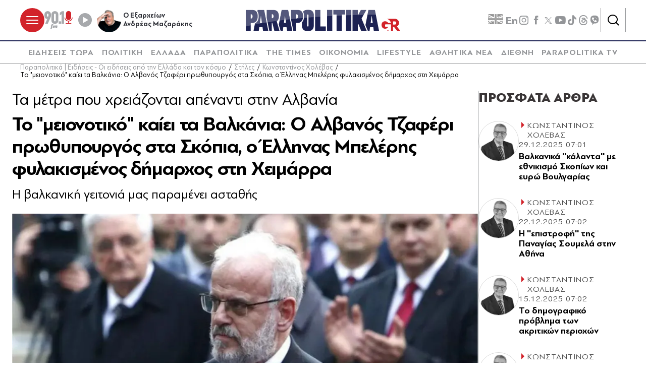

--- FILE ---
content_type: text/plain;charset=UTF-8
request_url: https://cdn.membrana.media/video/par/desktop/videoSources.json
body_size: -139
content:
[{"id":895133,"src":"https://membrana-cdn.media/video/par/custom-895133-20260103-desktop.mp4","poster":"https://membrana-cdn.media/video/par/custom-895133-20260103-0.webp","duration":90,"type":"video/mp4","publication_date":"2026-01-03","title":"PARAPOLITIKA"}]